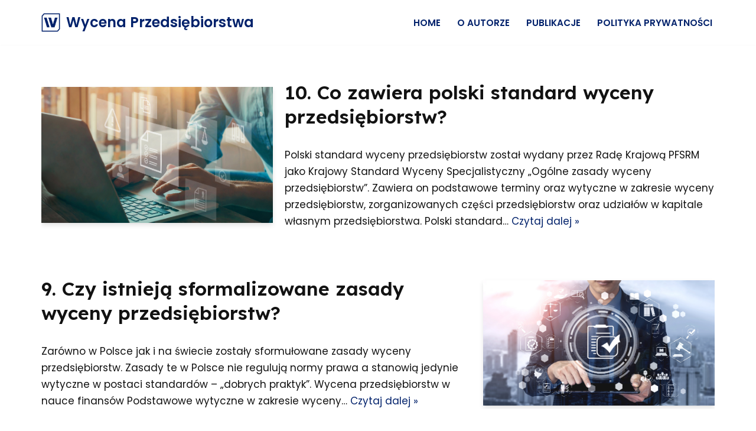

--- FILE ---
content_type: text/html; charset=UTF-8
request_url: https://xn--wycena-przedsibiorstwa-74c.pl/tag/zasady-wyceny-przedsiebiorstw/
body_size: 16188
content:
<!DOCTYPE html>
<html lang="pl-PL">

<head>
	
	<meta charset="UTF-8">
	<meta name="viewport" content="width=device-width, initial-scale=1, minimum-scale=1">
	<link rel="profile" href="http://gmpg.org/xfn/11">
		<meta name='robots' content='index, follow, max-image-preview:large, max-snippet:-1, max-video-preview:-1' />

	<!-- This site is optimized with the Yoast SEO plugin v26.8 - https://yoast.com/product/yoast-seo-wordpress/ -->
	<title>Archiwa zasady wyceny przedsiębiorstw - Wycena Przedsiębiorstwa</title>
	<link rel="canonical" href="https://xn--wycena-przedsibiorstwa-74c.pl/tag/zasady-wyceny-przedsiebiorstw/" />
	<meta property="og:locale" content="pl_PL" />
	<meta property="og:type" content="article" />
	<meta property="og:title" content="Archiwa zasady wyceny przedsiębiorstw - Wycena Przedsiębiorstwa" />
	<meta property="og:url" content="https://xn--wycena-przedsibiorstwa-74c.pl/tag/zasady-wyceny-przedsiebiorstw/" />
	<meta property="og:site_name" content="Wycena Przedsiębiorstwa" />
	<meta name="twitter:card" content="summary_large_image" />
	<script type="application/ld+json" class="yoast-schema-graph">{"@context":"https://schema.org","@graph":[{"@type":"CollectionPage","@id":"https://xn--wycena-przedsibiorstwa-74c.pl/tag/zasady-wyceny-przedsiebiorstw/","url":"https://xn--wycena-przedsibiorstwa-74c.pl/tag/zasady-wyceny-przedsiebiorstw/","name":"Archiwa zasady wyceny przedsiębiorstw - Wycena Przedsiębiorstwa","isPartOf":{"@id":"https://xn--wycena-przedsibiorstwa-74c.pl/#website"},"primaryImageOfPage":{"@id":"https://xn--wycena-przedsibiorstwa-74c.pl/tag/zasady-wyceny-przedsiebiorstw/#primaryimage"},"image":{"@id":"https://xn--wycena-przedsibiorstwa-74c.pl/tag/zasady-wyceny-przedsiebiorstw/#primaryimage"},"thumbnailUrl":"https://xn--wycena-przedsibiorstwa-74c.pl/wp-content/uploads/2022/12/10-canva-polski-standard-wyceny1.png","breadcrumb":{"@id":"https://xn--wycena-przedsibiorstwa-74c.pl/tag/zasady-wyceny-przedsiebiorstw/#breadcrumb"},"inLanguage":"pl-PL"},{"@type":"ImageObject","inLanguage":"pl-PL","@id":"https://xn--wycena-przedsibiorstwa-74c.pl/tag/zasady-wyceny-przedsiebiorstw/#primaryimage","url":"https://xn--wycena-przedsibiorstwa-74c.pl/wp-content/uploads/2022/12/10-canva-polski-standard-wyceny1.png","contentUrl":"https://xn--wycena-przedsibiorstwa-74c.pl/wp-content/uploads/2022/12/10-canva-polski-standard-wyceny1.png","width":879,"height":514},{"@type":"BreadcrumbList","@id":"https://xn--wycena-przedsibiorstwa-74c.pl/tag/zasady-wyceny-przedsiebiorstw/#breadcrumb","itemListElement":[{"@type":"ListItem","position":1,"name":"Strona główna","item":"https://xn--wycena-przedsibiorstwa-74c.pl/"},{"@type":"ListItem","position":2,"name":"zasady wyceny przedsiębiorstw"}]},{"@type":"WebSite","@id":"https://xn--wycena-przedsibiorstwa-74c.pl/#website","url":"https://xn--wycena-przedsibiorstwa-74c.pl/","name":"Wycena Przedsiębiorstwa","description":"","publisher":{"@id":"https://xn--wycena-przedsibiorstwa-74c.pl/#organization"},"potentialAction":[{"@type":"SearchAction","target":{"@type":"EntryPoint","urlTemplate":"https://xn--wycena-przedsibiorstwa-74c.pl/?s={search_term_string}"},"query-input":{"@type":"PropertyValueSpecification","valueRequired":true,"valueName":"search_term_string"}}],"inLanguage":"pl-PL"},{"@type":"Organization","@id":"https://xn--wycena-przedsibiorstwa-74c.pl/#organization","name":"Wycena Przedsiębiorstwa","url":"https://xn--wycena-przedsibiorstwa-74c.pl/","logo":{"@type":"ImageObject","inLanguage":"pl-PL","@id":"https://xn--wycena-przedsibiorstwa-74c.pl/#/schema/logo/image/","url":"https://xn--wycena-przedsibiorstwa-74c.pl/wp-content/uploads/2020/12/web-agency-logo-3.png","contentUrl":"https://xn--wycena-przedsibiorstwa-74c.pl/wp-content/uploads/2020/12/web-agency-logo-3.png","width":200,"height":200,"caption":"Wycena Przedsiębiorstwa"},"image":{"@id":"https://xn--wycena-przedsibiorstwa-74c.pl/#/schema/logo/image/"}}]}</script>
	<!-- / Yoast SEO plugin. -->


<link rel='dns-prefetch' href='//fonts.googleapis.com' />
<style id='wp-img-auto-sizes-contain-inline-css' type='text/css'>
img:is([sizes=auto i],[sizes^="auto," i]){contain-intrinsic-size:3000px 1500px}
/*# sourceURL=wp-img-auto-sizes-contain-inline-css */
</style>
<link rel='stylesheet' id='structured-content-frontend-css' href='https://xn--wycena-przedsibiorstwa-74c.pl/wp-content/plugins/structured-content/dist/blocks.style.build.css?ver=1.5.3' type='text/css' media='all' />
<style id='wp-block-library-inline-css' type='text/css'>
:root{--wp-block-synced-color:#7a00df;--wp-block-synced-color--rgb:122,0,223;--wp-bound-block-color:var(--wp-block-synced-color);--wp-editor-canvas-background:#ddd;--wp-admin-theme-color:#007cba;--wp-admin-theme-color--rgb:0,124,186;--wp-admin-theme-color-darker-10:#006ba1;--wp-admin-theme-color-darker-10--rgb:0,107,160.5;--wp-admin-theme-color-darker-20:#005a87;--wp-admin-theme-color-darker-20--rgb:0,90,135;--wp-admin-border-width-focus:2px}@media (min-resolution:192dpi){:root{--wp-admin-border-width-focus:1.5px}}.wp-element-button{cursor:pointer}:root .has-very-light-gray-background-color{background-color:#eee}:root .has-very-dark-gray-background-color{background-color:#313131}:root .has-very-light-gray-color{color:#eee}:root .has-very-dark-gray-color{color:#313131}:root .has-vivid-green-cyan-to-vivid-cyan-blue-gradient-background{background:linear-gradient(135deg,#00d084,#0693e3)}:root .has-purple-crush-gradient-background{background:linear-gradient(135deg,#34e2e4,#4721fb 50%,#ab1dfe)}:root .has-hazy-dawn-gradient-background{background:linear-gradient(135deg,#faaca8,#dad0ec)}:root .has-subdued-olive-gradient-background{background:linear-gradient(135deg,#fafae1,#67a671)}:root .has-atomic-cream-gradient-background{background:linear-gradient(135deg,#fdd79a,#004a59)}:root .has-nightshade-gradient-background{background:linear-gradient(135deg,#330968,#31cdcf)}:root .has-midnight-gradient-background{background:linear-gradient(135deg,#020381,#2874fc)}:root{--wp--preset--font-size--normal:16px;--wp--preset--font-size--huge:42px}.has-regular-font-size{font-size:1em}.has-larger-font-size{font-size:2.625em}.has-normal-font-size{font-size:var(--wp--preset--font-size--normal)}.has-huge-font-size{font-size:var(--wp--preset--font-size--huge)}.has-text-align-center{text-align:center}.has-text-align-left{text-align:left}.has-text-align-right{text-align:right}.has-fit-text{white-space:nowrap!important}#end-resizable-editor-section{display:none}.aligncenter{clear:both}.items-justified-left{justify-content:flex-start}.items-justified-center{justify-content:center}.items-justified-right{justify-content:flex-end}.items-justified-space-between{justify-content:space-between}.screen-reader-text{border:0;clip-path:inset(50%);height:1px;margin:-1px;overflow:hidden;padding:0;position:absolute;width:1px;word-wrap:normal!important}.screen-reader-text:focus{background-color:#ddd;clip-path:none;color:#444;display:block;font-size:1em;height:auto;left:5px;line-height:normal;padding:15px 23px 14px;text-decoration:none;top:5px;width:auto;z-index:100000}html :where(.has-border-color){border-style:solid}html :where([style*=border-top-color]){border-top-style:solid}html :where([style*=border-right-color]){border-right-style:solid}html :where([style*=border-bottom-color]){border-bottom-style:solid}html :where([style*=border-left-color]){border-left-style:solid}html :where([style*=border-width]){border-style:solid}html :where([style*=border-top-width]){border-top-style:solid}html :where([style*=border-right-width]){border-right-style:solid}html :where([style*=border-bottom-width]){border-bottom-style:solid}html :where([style*=border-left-width]){border-left-style:solid}html :where(img[class*=wp-image-]){height:auto;max-width:100%}:where(figure){margin:0 0 1em}html :where(.is-position-sticky){--wp-admin--admin-bar--position-offset:var(--wp-admin--admin-bar--height,0px)}@media screen and (max-width:600px){html :where(.is-position-sticky){--wp-admin--admin-bar--position-offset:0px}}

/*# sourceURL=wp-block-library-inline-css */
</style><style id='wp-block-heading-inline-css' type='text/css'>
h1:where(.wp-block-heading).has-background,h2:where(.wp-block-heading).has-background,h3:where(.wp-block-heading).has-background,h4:where(.wp-block-heading).has-background,h5:where(.wp-block-heading).has-background,h6:where(.wp-block-heading).has-background{padding:1.25em 2.375em}h1.has-text-align-left[style*=writing-mode]:where([style*=vertical-lr]),h1.has-text-align-right[style*=writing-mode]:where([style*=vertical-rl]),h2.has-text-align-left[style*=writing-mode]:where([style*=vertical-lr]),h2.has-text-align-right[style*=writing-mode]:where([style*=vertical-rl]),h3.has-text-align-left[style*=writing-mode]:where([style*=vertical-lr]),h3.has-text-align-right[style*=writing-mode]:where([style*=vertical-rl]),h4.has-text-align-left[style*=writing-mode]:where([style*=vertical-lr]),h4.has-text-align-right[style*=writing-mode]:where([style*=vertical-rl]),h5.has-text-align-left[style*=writing-mode]:where([style*=vertical-lr]),h5.has-text-align-right[style*=writing-mode]:where([style*=vertical-rl]),h6.has-text-align-left[style*=writing-mode]:where([style*=vertical-lr]),h6.has-text-align-right[style*=writing-mode]:where([style*=vertical-rl]){rotate:180deg}
/*# sourceURL=https://xn--wycena-przedsibiorstwa-74c.pl/wp-includes/blocks/heading/style.min.css */
</style>
<style id='wp-block-image-inline-css' type='text/css'>
.wp-block-image>a,.wp-block-image>figure>a{display:inline-block}.wp-block-image img{box-sizing:border-box;height:auto;max-width:100%;vertical-align:bottom}@media not (prefers-reduced-motion){.wp-block-image img.hide{visibility:hidden}.wp-block-image img.show{animation:show-content-image .4s}}.wp-block-image[style*=border-radius] img,.wp-block-image[style*=border-radius]>a{border-radius:inherit}.wp-block-image.has-custom-border img{box-sizing:border-box}.wp-block-image.aligncenter{text-align:center}.wp-block-image.alignfull>a,.wp-block-image.alignwide>a{width:100%}.wp-block-image.alignfull img,.wp-block-image.alignwide img{height:auto;width:100%}.wp-block-image .aligncenter,.wp-block-image .alignleft,.wp-block-image .alignright,.wp-block-image.aligncenter,.wp-block-image.alignleft,.wp-block-image.alignright{display:table}.wp-block-image .aligncenter>figcaption,.wp-block-image .alignleft>figcaption,.wp-block-image .alignright>figcaption,.wp-block-image.aligncenter>figcaption,.wp-block-image.alignleft>figcaption,.wp-block-image.alignright>figcaption{caption-side:bottom;display:table-caption}.wp-block-image .alignleft{float:left;margin:.5em 1em .5em 0}.wp-block-image .alignright{float:right;margin:.5em 0 .5em 1em}.wp-block-image .aligncenter{margin-left:auto;margin-right:auto}.wp-block-image :where(figcaption){margin-bottom:1em;margin-top:.5em}.wp-block-image.is-style-circle-mask img{border-radius:9999px}@supports ((-webkit-mask-image:none) or (mask-image:none)) or (-webkit-mask-image:none){.wp-block-image.is-style-circle-mask img{border-radius:0;-webkit-mask-image:url('data:image/svg+xml;utf8,<svg viewBox="0 0 100 100" xmlns="http://www.w3.org/2000/svg"><circle cx="50" cy="50" r="50"/></svg>');mask-image:url('data:image/svg+xml;utf8,<svg viewBox="0 0 100 100" xmlns="http://www.w3.org/2000/svg"><circle cx="50" cy="50" r="50"/></svg>');mask-mode:alpha;-webkit-mask-position:center;mask-position:center;-webkit-mask-repeat:no-repeat;mask-repeat:no-repeat;-webkit-mask-size:contain;mask-size:contain}}:root :where(.wp-block-image.is-style-rounded img,.wp-block-image .is-style-rounded img){border-radius:9999px}.wp-block-image figure{margin:0}.wp-lightbox-container{display:flex;flex-direction:column;position:relative}.wp-lightbox-container img{cursor:zoom-in}.wp-lightbox-container img:hover+button{opacity:1}.wp-lightbox-container button{align-items:center;backdrop-filter:blur(16px) saturate(180%);background-color:#5a5a5a40;border:none;border-radius:4px;cursor:zoom-in;display:flex;height:20px;justify-content:center;opacity:0;padding:0;position:absolute;right:16px;text-align:center;top:16px;width:20px;z-index:100}@media not (prefers-reduced-motion){.wp-lightbox-container button{transition:opacity .2s ease}}.wp-lightbox-container button:focus-visible{outline:3px auto #5a5a5a40;outline:3px auto -webkit-focus-ring-color;outline-offset:3px}.wp-lightbox-container button:hover{cursor:pointer;opacity:1}.wp-lightbox-container button:focus{opacity:1}.wp-lightbox-container button:focus,.wp-lightbox-container button:hover,.wp-lightbox-container button:not(:hover):not(:active):not(.has-background){background-color:#5a5a5a40;border:none}.wp-lightbox-overlay{box-sizing:border-box;cursor:zoom-out;height:100vh;left:0;overflow:hidden;position:fixed;top:0;visibility:hidden;width:100%;z-index:100000}.wp-lightbox-overlay .close-button{align-items:center;cursor:pointer;display:flex;justify-content:center;min-height:40px;min-width:40px;padding:0;position:absolute;right:calc(env(safe-area-inset-right) + 16px);top:calc(env(safe-area-inset-top) + 16px);z-index:5000000}.wp-lightbox-overlay .close-button:focus,.wp-lightbox-overlay .close-button:hover,.wp-lightbox-overlay .close-button:not(:hover):not(:active):not(.has-background){background:none;border:none}.wp-lightbox-overlay .lightbox-image-container{height:var(--wp--lightbox-container-height);left:50%;overflow:hidden;position:absolute;top:50%;transform:translate(-50%,-50%);transform-origin:top left;width:var(--wp--lightbox-container-width);z-index:9999999999}.wp-lightbox-overlay .wp-block-image{align-items:center;box-sizing:border-box;display:flex;height:100%;justify-content:center;margin:0;position:relative;transform-origin:0 0;width:100%;z-index:3000000}.wp-lightbox-overlay .wp-block-image img{height:var(--wp--lightbox-image-height);min-height:var(--wp--lightbox-image-height);min-width:var(--wp--lightbox-image-width);width:var(--wp--lightbox-image-width)}.wp-lightbox-overlay .wp-block-image figcaption{display:none}.wp-lightbox-overlay button{background:none;border:none}.wp-lightbox-overlay .scrim{background-color:#fff;height:100%;opacity:.9;position:absolute;width:100%;z-index:2000000}.wp-lightbox-overlay.active{visibility:visible}@media not (prefers-reduced-motion){.wp-lightbox-overlay.active{animation:turn-on-visibility .25s both}.wp-lightbox-overlay.active img{animation:turn-on-visibility .35s both}.wp-lightbox-overlay.show-closing-animation:not(.active){animation:turn-off-visibility .35s both}.wp-lightbox-overlay.show-closing-animation:not(.active) img{animation:turn-off-visibility .25s both}.wp-lightbox-overlay.zoom.active{animation:none;opacity:1;visibility:visible}.wp-lightbox-overlay.zoom.active .lightbox-image-container{animation:lightbox-zoom-in .4s}.wp-lightbox-overlay.zoom.active .lightbox-image-container img{animation:none}.wp-lightbox-overlay.zoom.active .scrim{animation:turn-on-visibility .4s forwards}.wp-lightbox-overlay.zoom.show-closing-animation:not(.active){animation:none}.wp-lightbox-overlay.zoom.show-closing-animation:not(.active) .lightbox-image-container{animation:lightbox-zoom-out .4s}.wp-lightbox-overlay.zoom.show-closing-animation:not(.active) .lightbox-image-container img{animation:none}.wp-lightbox-overlay.zoom.show-closing-animation:not(.active) .scrim{animation:turn-off-visibility .4s forwards}}@keyframes show-content-image{0%{visibility:hidden}99%{visibility:hidden}to{visibility:visible}}@keyframes turn-on-visibility{0%{opacity:0}to{opacity:1}}@keyframes turn-off-visibility{0%{opacity:1;visibility:visible}99%{opacity:0;visibility:visible}to{opacity:0;visibility:hidden}}@keyframes lightbox-zoom-in{0%{transform:translate(calc((-100vw + var(--wp--lightbox-scrollbar-width))/2 + var(--wp--lightbox-initial-left-position)),calc(-50vh + var(--wp--lightbox-initial-top-position))) scale(var(--wp--lightbox-scale))}to{transform:translate(-50%,-50%) scale(1)}}@keyframes lightbox-zoom-out{0%{transform:translate(-50%,-50%) scale(1);visibility:visible}99%{visibility:visible}to{transform:translate(calc((-100vw + var(--wp--lightbox-scrollbar-width))/2 + var(--wp--lightbox-initial-left-position)),calc(-50vh + var(--wp--lightbox-initial-top-position))) scale(var(--wp--lightbox-scale));visibility:hidden}}
/*# sourceURL=https://xn--wycena-przedsibiorstwa-74c.pl/wp-includes/blocks/image/style.min.css */
</style>
<style id='wp-block-columns-inline-css' type='text/css'>
.wp-block-columns{box-sizing:border-box;display:flex;flex-wrap:wrap!important}@media (min-width:782px){.wp-block-columns{flex-wrap:nowrap!important}}.wp-block-columns{align-items:normal!important}.wp-block-columns.are-vertically-aligned-top{align-items:flex-start}.wp-block-columns.are-vertically-aligned-center{align-items:center}.wp-block-columns.are-vertically-aligned-bottom{align-items:flex-end}@media (max-width:781px){.wp-block-columns:not(.is-not-stacked-on-mobile)>.wp-block-column{flex-basis:100%!important}}@media (min-width:782px){.wp-block-columns:not(.is-not-stacked-on-mobile)>.wp-block-column{flex-basis:0;flex-grow:1}.wp-block-columns:not(.is-not-stacked-on-mobile)>.wp-block-column[style*=flex-basis]{flex-grow:0}}.wp-block-columns.is-not-stacked-on-mobile{flex-wrap:nowrap!important}.wp-block-columns.is-not-stacked-on-mobile>.wp-block-column{flex-basis:0;flex-grow:1}.wp-block-columns.is-not-stacked-on-mobile>.wp-block-column[style*=flex-basis]{flex-grow:0}:where(.wp-block-columns){margin-bottom:1.75em}:where(.wp-block-columns.has-background){padding:1.25em 2.375em}.wp-block-column{flex-grow:1;min-width:0;overflow-wrap:break-word;word-break:break-word}.wp-block-column.is-vertically-aligned-top{align-self:flex-start}.wp-block-column.is-vertically-aligned-center{align-self:center}.wp-block-column.is-vertically-aligned-bottom{align-self:flex-end}.wp-block-column.is-vertically-aligned-stretch{align-self:stretch}.wp-block-column.is-vertically-aligned-bottom,.wp-block-column.is-vertically-aligned-center,.wp-block-column.is-vertically-aligned-top{width:100%}
/*# sourceURL=https://xn--wycena-przedsibiorstwa-74c.pl/wp-includes/blocks/columns/style.min.css */
</style>
<style id='wp-block-paragraph-inline-css' type='text/css'>
.is-small-text{font-size:.875em}.is-regular-text{font-size:1em}.is-large-text{font-size:2.25em}.is-larger-text{font-size:3em}.has-drop-cap:not(:focus):first-letter{float:left;font-size:8.4em;font-style:normal;font-weight:100;line-height:.68;margin:.05em .1em 0 0;text-transform:uppercase}body.rtl .has-drop-cap:not(:focus):first-letter{float:none;margin-left:.1em}p.has-drop-cap.has-background{overflow:hidden}:root :where(p.has-background){padding:1.25em 2.375em}:where(p.has-text-color:not(.has-link-color)) a{color:inherit}p.has-text-align-left[style*="writing-mode:vertical-lr"],p.has-text-align-right[style*="writing-mode:vertical-rl"]{rotate:180deg}
/*# sourceURL=https://xn--wycena-przedsibiorstwa-74c.pl/wp-includes/blocks/paragraph/style.min.css */
</style>
<style id='wp-block-spacer-inline-css' type='text/css'>
.wp-block-spacer{clear:both}
/*# sourceURL=https://xn--wycena-przedsibiorstwa-74c.pl/wp-includes/blocks/spacer/style.min.css */
</style>
<style id='tiptip-hyperlink-group-block-style-inline-css' type='text/css'>
.wp-block-tiptip-hyperlink-group-block,.wp-block-tiptip-hyperlink-group-block a p{background-color:var(--color-bkg,none);color:var(--color-text,none);cursor:pointer;display:block}.wp-block-tiptip-hyperlink-group-block a p:hover,.wp-block-tiptip-hyperlink-group-block:hover{background-color:var(--color-bkg-hover,none)}

/*# sourceURL=https://xn--wycena-przedsibiorstwa-74c.pl/wp-content/plugins/hyperlink-group-block/build/style-index.css */
</style>
<style id='global-styles-inline-css' type='text/css'>
:root{--wp--preset--aspect-ratio--square: 1;--wp--preset--aspect-ratio--4-3: 4/3;--wp--preset--aspect-ratio--3-4: 3/4;--wp--preset--aspect-ratio--3-2: 3/2;--wp--preset--aspect-ratio--2-3: 2/3;--wp--preset--aspect-ratio--16-9: 16/9;--wp--preset--aspect-ratio--9-16: 9/16;--wp--preset--color--black: #000000;--wp--preset--color--cyan-bluish-gray: #abb8c3;--wp--preset--color--white: #ffffff;--wp--preset--color--pale-pink: #f78da7;--wp--preset--color--vivid-red: #cf2e2e;--wp--preset--color--luminous-vivid-orange: #ff6900;--wp--preset--color--luminous-vivid-amber: #fcb900;--wp--preset--color--light-green-cyan: #7bdcb5;--wp--preset--color--vivid-green-cyan: #00d084;--wp--preset--color--pale-cyan-blue: #8ed1fc;--wp--preset--color--vivid-cyan-blue: #0693e3;--wp--preset--color--vivid-purple: #9b51e0;--wp--preset--color--neve-link-color: var(--nv-primary-accent);--wp--preset--color--neve-link-hover-color: var(--nv-secondary-accent);--wp--preset--color--nv-site-bg: var(--nv-site-bg);--wp--preset--color--nv-light-bg: var(--nv-light-bg);--wp--preset--color--nv-dark-bg: var(--nv-dark-bg);--wp--preset--color--neve-text-color: var(--nv-text-color);--wp--preset--color--nv-text-dark-bg: var(--nv-text-dark-bg);--wp--preset--color--nv-c-1: var(--nv-c-1);--wp--preset--color--nv-c-2: var(--nv-c-2);--wp--preset--gradient--vivid-cyan-blue-to-vivid-purple: linear-gradient(135deg,rgb(6,147,227) 0%,rgb(155,81,224) 100%);--wp--preset--gradient--light-green-cyan-to-vivid-green-cyan: linear-gradient(135deg,rgb(122,220,180) 0%,rgb(0,208,130) 100%);--wp--preset--gradient--luminous-vivid-amber-to-luminous-vivid-orange: linear-gradient(135deg,rgb(252,185,0) 0%,rgb(255,105,0) 100%);--wp--preset--gradient--luminous-vivid-orange-to-vivid-red: linear-gradient(135deg,rgb(255,105,0) 0%,rgb(207,46,46) 100%);--wp--preset--gradient--very-light-gray-to-cyan-bluish-gray: linear-gradient(135deg,rgb(238,238,238) 0%,rgb(169,184,195) 100%);--wp--preset--gradient--cool-to-warm-spectrum: linear-gradient(135deg,rgb(74,234,220) 0%,rgb(151,120,209) 20%,rgb(207,42,186) 40%,rgb(238,44,130) 60%,rgb(251,105,98) 80%,rgb(254,248,76) 100%);--wp--preset--gradient--blush-light-purple: linear-gradient(135deg,rgb(255,206,236) 0%,rgb(152,150,240) 100%);--wp--preset--gradient--blush-bordeaux: linear-gradient(135deg,rgb(254,205,165) 0%,rgb(254,45,45) 50%,rgb(107,0,62) 100%);--wp--preset--gradient--luminous-dusk: linear-gradient(135deg,rgb(255,203,112) 0%,rgb(199,81,192) 50%,rgb(65,88,208) 100%);--wp--preset--gradient--pale-ocean: linear-gradient(135deg,rgb(255,245,203) 0%,rgb(182,227,212) 50%,rgb(51,167,181) 100%);--wp--preset--gradient--electric-grass: linear-gradient(135deg,rgb(202,248,128) 0%,rgb(113,206,126) 100%);--wp--preset--gradient--midnight: linear-gradient(135deg,rgb(2,3,129) 0%,rgb(40,116,252) 100%);--wp--preset--font-size--small: 13px;--wp--preset--font-size--medium: 20px;--wp--preset--font-size--large: 36px;--wp--preset--font-size--x-large: 42px;--wp--preset--spacing--20: 0.44rem;--wp--preset--spacing--30: 0.67rem;--wp--preset--spacing--40: 1rem;--wp--preset--spacing--50: 1.5rem;--wp--preset--spacing--60: 2.25rem;--wp--preset--spacing--70: 3.38rem;--wp--preset--spacing--80: 5.06rem;--wp--preset--shadow--natural: 6px 6px 9px rgba(0, 0, 0, 0.2);--wp--preset--shadow--deep: 12px 12px 50px rgba(0, 0, 0, 0.4);--wp--preset--shadow--sharp: 6px 6px 0px rgba(0, 0, 0, 0.2);--wp--preset--shadow--outlined: 6px 6px 0px -3px rgb(255, 255, 255), 6px 6px rgb(0, 0, 0);--wp--preset--shadow--crisp: 6px 6px 0px rgb(0, 0, 0);}:where(.is-layout-flex){gap: 0.5em;}:where(.is-layout-grid){gap: 0.5em;}body .is-layout-flex{display: flex;}.is-layout-flex{flex-wrap: wrap;align-items: center;}.is-layout-flex > :is(*, div){margin: 0;}body .is-layout-grid{display: grid;}.is-layout-grid > :is(*, div){margin: 0;}:where(.wp-block-columns.is-layout-flex){gap: 2em;}:where(.wp-block-columns.is-layout-grid){gap: 2em;}:where(.wp-block-post-template.is-layout-flex){gap: 1.25em;}:where(.wp-block-post-template.is-layout-grid){gap: 1.25em;}.has-black-color{color: var(--wp--preset--color--black) !important;}.has-cyan-bluish-gray-color{color: var(--wp--preset--color--cyan-bluish-gray) !important;}.has-white-color{color: var(--wp--preset--color--white) !important;}.has-pale-pink-color{color: var(--wp--preset--color--pale-pink) !important;}.has-vivid-red-color{color: var(--wp--preset--color--vivid-red) !important;}.has-luminous-vivid-orange-color{color: var(--wp--preset--color--luminous-vivid-orange) !important;}.has-luminous-vivid-amber-color{color: var(--wp--preset--color--luminous-vivid-amber) !important;}.has-light-green-cyan-color{color: var(--wp--preset--color--light-green-cyan) !important;}.has-vivid-green-cyan-color{color: var(--wp--preset--color--vivid-green-cyan) !important;}.has-pale-cyan-blue-color{color: var(--wp--preset--color--pale-cyan-blue) !important;}.has-vivid-cyan-blue-color{color: var(--wp--preset--color--vivid-cyan-blue) !important;}.has-vivid-purple-color{color: var(--wp--preset--color--vivid-purple) !important;}.has-black-background-color{background-color: var(--wp--preset--color--black) !important;}.has-cyan-bluish-gray-background-color{background-color: var(--wp--preset--color--cyan-bluish-gray) !important;}.has-white-background-color{background-color: var(--wp--preset--color--white) !important;}.has-pale-pink-background-color{background-color: var(--wp--preset--color--pale-pink) !important;}.has-vivid-red-background-color{background-color: var(--wp--preset--color--vivid-red) !important;}.has-luminous-vivid-orange-background-color{background-color: var(--wp--preset--color--luminous-vivid-orange) !important;}.has-luminous-vivid-amber-background-color{background-color: var(--wp--preset--color--luminous-vivid-amber) !important;}.has-light-green-cyan-background-color{background-color: var(--wp--preset--color--light-green-cyan) !important;}.has-vivid-green-cyan-background-color{background-color: var(--wp--preset--color--vivid-green-cyan) !important;}.has-pale-cyan-blue-background-color{background-color: var(--wp--preset--color--pale-cyan-blue) !important;}.has-vivid-cyan-blue-background-color{background-color: var(--wp--preset--color--vivid-cyan-blue) !important;}.has-vivid-purple-background-color{background-color: var(--wp--preset--color--vivid-purple) !important;}.has-black-border-color{border-color: var(--wp--preset--color--black) !important;}.has-cyan-bluish-gray-border-color{border-color: var(--wp--preset--color--cyan-bluish-gray) !important;}.has-white-border-color{border-color: var(--wp--preset--color--white) !important;}.has-pale-pink-border-color{border-color: var(--wp--preset--color--pale-pink) !important;}.has-vivid-red-border-color{border-color: var(--wp--preset--color--vivid-red) !important;}.has-luminous-vivid-orange-border-color{border-color: var(--wp--preset--color--luminous-vivid-orange) !important;}.has-luminous-vivid-amber-border-color{border-color: var(--wp--preset--color--luminous-vivid-amber) !important;}.has-light-green-cyan-border-color{border-color: var(--wp--preset--color--light-green-cyan) !important;}.has-vivid-green-cyan-border-color{border-color: var(--wp--preset--color--vivid-green-cyan) !important;}.has-pale-cyan-blue-border-color{border-color: var(--wp--preset--color--pale-cyan-blue) !important;}.has-vivid-cyan-blue-border-color{border-color: var(--wp--preset--color--vivid-cyan-blue) !important;}.has-vivid-purple-border-color{border-color: var(--wp--preset--color--vivid-purple) !important;}.has-vivid-cyan-blue-to-vivid-purple-gradient-background{background: var(--wp--preset--gradient--vivid-cyan-blue-to-vivid-purple) !important;}.has-light-green-cyan-to-vivid-green-cyan-gradient-background{background: var(--wp--preset--gradient--light-green-cyan-to-vivid-green-cyan) !important;}.has-luminous-vivid-amber-to-luminous-vivid-orange-gradient-background{background: var(--wp--preset--gradient--luminous-vivid-amber-to-luminous-vivid-orange) !important;}.has-luminous-vivid-orange-to-vivid-red-gradient-background{background: var(--wp--preset--gradient--luminous-vivid-orange-to-vivid-red) !important;}.has-very-light-gray-to-cyan-bluish-gray-gradient-background{background: var(--wp--preset--gradient--very-light-gray-to-cyan-bluish-gray) !important;}.has-cool-to-warm-spectrum-gradient-background{background: var(--wp--preset--gradient--cool-to-warm-spectrum) !important;}.has-blush-light-purple-gradient-background{background: var(--wp--preset--gradient--blush-light-purple) !important;}.has-blush-bordeaux-gradient-background{background: var(--wp--preset--gradient--blush-bordeaux) !important;}.has-luminous-dusk-gradient-background{background: var(--wp--preset--gradient--luminous-dusk) !important;}.has-pale-ocean-gradient-background{background: var(--wp--preset--gradient--pale-ocean) !important;}.has-electric-grass-gradient-background{background: var(--wp--preset--gradient--electric-grass) !important;}.has-midnight-gradient-background{background: var(--wp--preset--gradient--midnight) !important;}.has-small-font-size{font-size: var(--wp--preset--font-size--small) !important;}.has-medium-font-size{font-size: var(--wp--preset--font-size--medium) !important;}.has-large-font-size{font-size: var(--wp--preset--font-size--large) !important;}.has-x-large-font-size{font-size: var(--wp--preset--font-size--x-large) !important;}
:where(.wp-block-columns.is-layout-flex){gap: 2em;}:where(.wp-block-columns.is-layout-grid){gap: 2em;}
/*# sourceURL=global-styles-inline-css */
</style>
<style id='core-block-supports-inline-css' type='text/css'>
.wp-container-core-columns-is-layout-9d6595d7{flex-wrap:nowrap;}
/*# sourceURL=core-block-supports-inline-css */
</style>

<style id='classic-theme-styles-inline-css' type='text/css'>
/*! This file is auto-generated */
.wp-block-button__link{color:#fff;background-color:#32373c;border-radius:9999px;box-shadow:none;text-decoration:none;padding:calc(.667em + 2px) calc(1.333em + 2px);font-size:1.125em}.wp-block-file__button{background:#32373c;color:#fff;text-decoration:none}
/*# sourceURL=/wp-includes/css/classic-themes.min.css */
</style>
<link rel='stylesheet' id='custom-consent-css-css' href='https://xn--wycena-przedsibiorstwa-74c.pl/wp-content/plugins/custom-consent/vendor/consent/cookieconsent.css?ver=6.9' type='text/css' media='all' />
<link rel='stylesheet' id='ez-toc-css' href='https://xn--wycena-przedsibiorstwa-74c.pl/wp-content/plugins/easy-table-of-contents/assets/css/screen.min.css?ver=2.0.80' type='text/css' media='all' />
<style id='ez-toc-inline-css' type='text/css'>
div#ez-toc-container .ez-toc-title {font-size: 120%;}div#ez-toc-container .ez-toc-title {font-weight: 500;}div#ez-toc-container ul li , div#ez-toc-container ul li a {font-size: 95%;}div#ez-toc-container ul li , div#ez-toc-container ul li a {font-weight: 500;}div#ez-toc-container nav ul ul li {font-size: 90%;}div#ez-toc-container {width: 100%;}.ez-toc-box-title {font-weight: bold; margin-bottom: 10px; text-align: center; text-transform: uppercase; letter-spacing: 1px; color: #666; padding-bottom: 5px;position:absolute;top:-4%;left:5%;background-color: inherit;transition: top 0.3s ease;}.ez-toc-box-title.toc-closed {top:-25%;}
.ez-toc-container-direction {direction: ltr;}.ez-toc-counter ul{counter-reset: item ;}.ez-toc-counter nav ul li a::before {content: counters(item, '.', decimal) '. ';display: inline-block;counter-increment: item;flex-grow: 0;flex-shrink: 0;margin-right: .2em; float: left; }.ez-toc-widget-direction {direction: ltr;}.ez-toc-widget-container ul{counter-reset: item ;}.ez-toc-widget-container nav ul li a::before {content: counters(item, '.', decimal) '. ';display: inline-block;counter-increment: item;flex-grow: 0;flex-shrink: 0;margin-right: .2em; float: left; }
/*# sourceURL=ez-toc-inline-css */
</style>
<link rel='stylesheet' id='neve-style-css' href='https://xn--wycena-przedsibiorstwa-74c.pl/wp-content/themes/neve/style-main-new.min.css?ver=3.5.6' type='text/css' media='all' />
<style id='neve-style-inline-css' type='text/css'>

			.nv-ft-post {
				margin-top:60px
			}
			.nv-ft-post .nv-ft-wrap:not(.layout-covers){
				background:var(--nv-light-bg);
			}
			.nv-ft-post h2{
				font-size:calc( var(--fontsize, var(--h2fontsize)) * 1.3)
			}
			.nv-ft-post .nv-meta-list{
				display:block
			}
			.nv-ft-post .non-grid-content{
				padding:32px
			}
			.nv-ft-post .wp-post-image{
				position:absolute;
				object-fit:cover;
				width:100%;
				height:100%
			}
			.nv-ft-post:not(.layout-covers) .nv-post-thumbnail-wrap{
				margin:0;
				position:relative;
				min-height:320px
			}
			
.nv-meta-list li.meta:not(:last-child):after { content:"/" }.nv-meta-list .no-mobile{
			display:none;
		}.nv-meta-list li.last::after{
			content: ""!important;
		}@media (min-width: 769px) {
			.nv-meta-list .no-mobile {
				display: inline-block;
			}
			.nv-meta-list li.last:not(:last-child)::after {
		 		content: "/" !important;
			}
		}
.nav-ul li .caret svg, .nav-ul li .caret img{width:var(--smiconsize, 0.5em);height:var(--smiconsize, 0.5em);}.nav-ul .sub-menu li {border-style: var(--itembstyle);}
 :root{ --container: 748px;--postwidth:100%; --primarybtnbg: var(--nv-primary-accent); --secondarybtnbg: rgba(0, 0, 0, 0); --primarybtnhoverbg: var(--nv-secondary-accent); --secondarybtnhoverbg: var(--nv-dark-bg); --primarybtncolor: var(--nv-text-dark-bg); --secondarybtncolor: var(--nv-dark-bg); --primarybtnhovercolor: #ffffff; --secondarybtnhovercolor: var(--nv-text-dark-bg);--primarybtnborderradius:0;--secondarybtnborderradius:0;--secondarybtnborderwidth:2px;--btnpadding:12px 24px;--primarybtnpadding:12px 24px;--secondarybtnpadding:10px 22px; --btnfs: 14px; --btnlineheight: 1.6em; --bodyfontfamily: Poppins; --bodyfontsize: 16px; --bodylineheight: 1.7em; --bodyletterspacing: 0px; --bodyfontweight: 400; --bodytexttransform: none; --headingsfontfamily: Lexend; --h1fontsize: 39px; --h1fontweight: 600; --h1lineheight: 1.2em; --h1letterspacing: 0px; --h1texttransform: none; --h2fontsize: 19px; --h2fontweight: 600; --h2lineheight: 1.3em; --h2letterspacing: 0px; --h2texttransform: none; --h3fontsize: 20px; --h3fontweight: 600; --h3lineheight: 1.3em; --h3letterspacing: 0px; --h3texttransform: none; --h4fontsize: 16px; --h4fontweight: 600; --h4lineheight: 1.3em; --h4letterspacing: 0px; --h4texttransform: none; --h5fontsize: 14px; --h5fontweight: 600; --h5lineheight: 1.3em; --h5letterspacing: 0px; --h5texttransform: none; --h6fontsize: 14px; --h6fontweight: 600; --h6lineheight: 1.3em; --h6letterspacing: 0px; --h6texttransform: none;--formfieldborderwidth:2px;--formfieldborderradius:0; --formfieldbgcolor: var(--nv-site-bg); --formfieldbordercolor: var(--nv-light-bg); --formfieldcolor: var(--nv-text-color);--formfieldpadding:10px 12px 10px 12px;; } .has-neve-button-color-color{ color: var(--nv-primary-accent)!important; } .has-neve-button-color-background-color{ background-color: var(--nv-primary-accent)!important; } .single-post-container .alignfull > [class*="__inner-container"], .single-post-container .alignwide > [class*="__inner-container"]{ max-width:718px } .nv-meta-list{ --avatarsize: 20px; } .single .nv-meta-list{ --avatarsize: 20px; } .blog .blog-entry-title, .archive .blog-entry-title{ --fontsize: 28px; } .single h1.entry-title{ --fontsize: 28px; } .neve-main{ --boxshadow:0 3px 6px -5px rgba(0, 0, 0, 0.1), 0 4px 8px rgba(0, 0, 0, 0.1); } .nv-is-boxed.nv-comments-wrap{ --padding:20px; } .nv-is-boxed.comment-respond{ --padding:20px; } .global-styled{ --bgcolor: var(--nv-site-bg); } .header-top{ --rowbcolor: var(--nv-light-bg); --color: var(--nv-text-color); --bgcolor: #f0f0f0; } .header-main{ --rowbcolor: var(--nv-light-bg); --color: var(--nv-text-color); --bgcolor: var(--nv-site-bg); } .header-bottom{ --rowbcolor: var(--nv-light-bg); --color: var(--nv-text-color); --bgcolor: #ffffff; } .header-menu-sidebar-bg{ --justify: flex-start; --textalign: left;--flexg: 1;--wrapdropdownwidth: auto; --color: var(--nv-text-color); --bgcolor: var(--nv-site-bg); } .header-menu-sidebar{ width: 360px; } .builder-item--logo{ --maxwidth: 32px; --color: var(--nv-secondary-accent);--padding:10px 0;--margin:0; --textalign: left;--justify: flex-start; } .builder-item--nav-icon,.header-menu-sidebar .close-sidebar-panel .navbar-toggle{ --borderradius:0;--borderwidth:1px; } .builder-item--nav-icon{ --label-margin:0 5px 0 0;;--padding:10px 15px;--margin:0; } .builder-item--primary-menu{ --color: var(--nv-secondary-accent); --hovercolor: var(--nv-secondary-accent); --hovertextcolor: var(--nv-text-color); --activecolor: #00a6ec; --spacing: 20px; --height: 25px; --smiconsize: 7px;--padding:0;--margin:0; --fontsize: 1em; --lineheight: 1.6em; --letterspacing: 0px; --fontweight: 600; --texttransform: uppercase; --iconsize: 1em; } .builder-item--primary-menu .sub-menu{ --bstyle: none; --itembstyle: none; } .hfg-is-group.has-primary-menu .inherit-ff{ --inheritedfw: 600; } .footer-top-inner .row{ grid-template-columns:1fr; --valign: flex-start; } .footer-top{ --rowbwidth:0px; --rowbcolor: var(--nv-site-bg); --color: var(--nv-text-color); --bgcolor: var(--nv-site-bg); } .footer-main-inner .row{ grid-template-columns:1fr; --valign: flex-start; } .footer-main{ --rowbwidth:0px; --rowbcolor: var(--nv-dark-bg); --color: var(--nv-text-color); --bgcolor: var(--nv-site-bg); } .footer-bottom-inner .row{ grid-template-columns:1fr 1fr 1fr; --valign: flex-start; } .footer-bottom{ --rowbcolor: var(--nv-light-bg); --color: var(--nv-text-dark-bg); --bgcolor: var(--nv-dark-bg); } .builder-item--footer-one-widgets{ --padding:0;--margin:0; --textalign: left;--justify: flex-start; } .builder-item--footer-menu{ --hovercolor: var(--nv-primary-accent); --spacing: 20px; --height: 25px;--padding:0;--margin:0; --fontsize: 1em; --lineheight: 1.6; --letterspacing: 0px; --fontweight: 500; --texttransform: none; --iconsize: 1em; --textalign: left;--justify: flex-start; } .builder-item--footer_copyright{ --color: var(--nv-text-dark-bg);--padding:0;--margin:0; --fontsize: 1em; --lineheight: 1.6em; --letterspacing: 0px; --fontweight: 500; --texttransform: none; --iconsize: 1em; --textalign: center;--justify: center; } .page_header-top{ --rowbcolor: var(--nv-light-bg); --color: var(--nv-text-color); --bgcolor: var(--nv-site-bg); } .page_header-bottom{ --rowbcolor: var(--nv-light-bg); --color: var(--nv-text-color); --bgcolor: var(--nv-site-bg); } .nv-ft-post{ --ftposttemplate:1fr; --ftpostimgalign: center; --ftpostcontentalign: center; --fpbackground: var(--nv-light-bg);--fppadding:20px;--fpminheight:300px; } .scroll-to-top{ --color: var(--nv-text-dark-bg);--padding:8px 10px; --borderradius: 3px; --bgcolor: var(--nv-primary-accent); --hovercolor: var(--nv-text-dark-bg); --hoverbgcolor: var(--nv-primary-accent);--size:16px; } @media(min-width: 576px){ :root{ --container: 992px;--postwidth:100%;--btnpadding:12px 24px;--primarybtnpadding:12px 24px;--secondarybtnpadding:10px 22px; --btnfs: 14px; --btnlineheight: 1.6em; --bodyfontsize: 16px; --bodylineheight: 1.7em; --bodyletterspacing: 0px; --h1fontsize: 55px; --h1lineheight: 1.3em; --h1letterspacing: 0px; --h2fontsize: 30px; --h2lineheight: 1.3em; --h2letterspacing: 0px; --h3fontsize: 20px; --h3lineheight: 1.3em; --h3letterspacing: 0px; --h4fontsize: 16px; --h4lineheight: 1.3em; --h4letterspacing: 0px; --h5fontsize: 14px; --h5lineheight: 1.3em; --h5letterspacing: 0px; --h6fontsize: 14px; --h6lineheight: 1.3em; --h6letterspacing: 0px; } .single-post-container .alignfull > [class*="__inner-container"], .single-post-container .alignwide > [class*="__inner-container"]{ max-width:962px } .nv-meta-list{ --avatarsize: 20px; } .single .nv-meta-list{ --avatarsize: 20px; } .blog .blog-entry-title, .archive .blog-entry-title{ --fontsize: 32px; } .single h1.entry-title{ --fontsize: 32px; } .nv-is-boxed.nv-comments-wrap{ --padding:30px; } .nv-is-boxed.comment-respond{ --padding:30px; } .header-menu-sidebar-bg{ --justify: flex-start; --textalign: left;--flexg: 1;--wrapdropdownwidth: auto; } .header-menu-sidebar{ width: 360px; } .builder-item--logo{ --maxwidth: 32px;--padding:10px 0;--margin:0; --textalign: left;--justify: flex-start; } .builder-item--nav-icon{ --label-margin:0 5px 0 0;;--padding:10px 15px;--margin:0; } .builder-item--primary-menu{ --spacing: 20px; --height: 25px; --smiconsize: 7px;--padding:0;--margin:0; --fontsize: 1em; --lineheight: 1.6em; --letterspacing: 0px; --iconsize: 1em; } .footer-top{ --rowbwidth:0px; } .footer-main{ --rowbwidth:0px; } .builder-item--footer-one-widgets{ --padding:0;--margin:0; --textalign: left;--justify: flex-start; } .builder-item--footer-menu{ --spacing: 20px; --height: 25px;--padding:0;--margin:0; --fontsize: 1em; --lineheight: 1.6; --letterspacing: 0px; --iconsize: 1em; --textalign: left;--justify: flex-start; } .builder-item--footer_copyright{ --padding:0;--margin:0; --fontsize: 1em; --lineheight: 1.6em; --letterspacing: 0px; --iconsize: 1em; --textalign: center;--justify: center; } .nv-ft-post{ --fppadding:20px;--fpminheight:300px; } .scroll-to-top{ --padding:8px 10px;--size:16px; } }@media(min-width: 960px){ :root{ --container: 1170px;--postwidth:100%;--btnpadding:12px 24px;--primarybtnpadding:12px 24px;--secondarybtnpadding:10px 22px; --btnfs: 16px; --btnlineheight: 1.6em; --bodyfontsize: 17px; --bodylineheight: 1.7em; --bodyletterspacing: 0px; --h1fontsize: 70px; --h1lineheight: 1.3em; --h1letterspacing: 0px; --h2fontsize: 32px; --h2lineheight: 1.3em; --h2letterspacing: 0px; --h3fontsize: 24px; --h3lineheight: 1.3em; --h3letterspacing: 0px; --h4fontsize: 20px; --h4lineheight: 1.3em; --h4letterspacing: 0px; --h5fontsize: 16px; --h5lineheight: 1.3em; --h5letterspacing: 0px; --h6fontsize: 16px; --h6lineheight: 1.3em; --h6letterspacing: 0px; } body:not(.single):not(.archive):not(.blog):not(.search):not(.error404) .neve-main > .container .col, body.post-type-archive-course .neve-main > .container .col, body.post-type-archive-llms_membership .neve-main > .container .col{ max-width: 100%; } body:not(.single):not(.archive):not(.blog):not(.search):not(.error404) .nv-sidebar-wrap, body.post-type-archive-course .nv-sidebar-wrap, body.post-type-archive-llms_membership .nv-sidebar-wrap{ max-width: 0%; } .neve-main > .archive-container .nv-index-posts.col{ max-width: 100%; } .neve-main > .archive-container .nv-sidebar-wrap{ max-width: 0%; } .neve-main > .single-post-container .nv-single-post-wrap.col{ max-width: 70%; } .single-post-container .alignfull > [class*="__inner-container"], .single-post-container .alignwide > [class*="__inner-container"]{ max-width:789px } .container-fluid.single-post-container .alignfull > [class*="__inner-container"], .container-fluid.single-post-container .alignwide > [class*="__inner-container"]{ max-width:calc(70% + 15px) } .neve-main > .single-post-container .nv-sidebar-wrap{ max-width: 30%; } .nv-meta-list{ --avatarsize: 20px; } .single .nv-meta-list{ --avatarsize: 20px; } .blog .blog-entry-title, .archive .blog-entry-title{ --fontsize: 32px; } .single h1.entry-title{ --fontsize: 48px; } .nv-is-boxed.nv-comments-wrap{ --padding:40px; } .nv-is-boxed.comment-respond{ --padding:40px; } .header-menu-sidebar-bg{ --justify: flex-start; --textalign: left;--flexg: 1;--wrapdropdownwidth: auto; } .header-menu-sidebar{ width: 360px; } .builder-item--logo{ --maxwidth: 32px;--padding:10px 0;--margin:0; --textalign: left;--justify: flex-start; } .builder-item--nav-icon{ --label-margin:0 5px 0 0;;--padding:10px 15px;--margin:0; } .builder-item--primary-menu{ --spacing: 20px; --height: 25px; --smiconsize: 7px;--padding:0;--margin:0; --fontsize: 0.9em; --lineheight: 1.6em; --letterspacing: 0px; --iconsize: 0.9em; } .footer-top{ --rowbwidth:0px; } .footer-main{ --rowbwidth:4px; } .builder-item--footer-one-widgets{ --padding:0;--margin:0; --textalign: left;--justify: flex-start; } .builder-item--footer-menu{ --spacing: 20px; --height: 25px;--padding:0;--margin:0; --fontsize: 1em; --lineheight: 1.6; --letterspacing: 0px; --iconsize: 1em; --textalign: right;--justify: flex-end; } .builder-item--footer_copyright{ --padding:0;--margin:0; --fontsize: 1em; --lineheight: 1.6em; --letterspacing: 0px; --iconsize: 1em; --textalign: center;--justify: center; } .layout-alternative:nth-child(even){ --postcoltemplate:65fr 35fr; } .nv-index-posts{ --postcoltemplate:35fr 65fr; } .nv-ft-post{ --fppadding:20px;--fpminheight:300px; } .scroll-to-top{ --padding:8px 10px;--size:16px; } }#menu-item-308>.sub-menu{--gridcols:1fr 1fr 1fr}#menu-item-308>.sub-menu>li:nth-child(3n){border:0!important;}.layout-fullwidth .hfg-slot { position: relative }#menu-item-310>.sub-menu{--gridcols:1fr 1fr 1fr}#menu-item-310>.sub-menu>li:nth-child(3n){border:0!important;}.layout-fullwidth .hfg-slot { position: relative }#menu-item-309>.sub-menu{--gridcols:1fr 1fr 1fr}#menu-item-309>.sub-menu>li:nth-child(3n){border:0!important;}.layout-fullwidth .hfg-slot { position: relative }#menu-item-381>.sub-menu{--gridcols:1fr 1fr 1fr}#menu-item-381>.sub-menu>li:nth-child(3n){border:0!important;}.layout-fullwidth .hfg-slot { position: relative }.scroll-to-top {right: 20px; border: none; position: fixed; bottom: 30px; display: none; opacity: 0; visibility: hidden; transition: opacity 0.3s ease-in-out, visibility 0.3s ease-in-out; align-items: center; justify-content: center; z-index: 999; } @supports (-webkit-overflow-scrolling: touch) { .scroll-to-top { bottom: 74px; } } .scroll-to-top.image { background-position: center; } .scroll-to-top .scroll-to-top-image { width: 100%; height: 100%; } .scroll-to-top .scroll-to-top-label { margin: 0; padding: 5px; } .scroll-to-top:hover { text-decoration: none; } .scroll-to-top.scroll-to-top-left {left: 20px; right: unset;} .scroll-to-top.scroll-show-mobile { display: flex; } @media (min-width: 960px) { .scroll-to-top { display: flex; } }.scroll-to-top { color: var(--color); padding: var(--padding); border-radius: var(--borderradius); background: var(--bgcolor); } .scroll-to-top:hover, .scroll-to-top:focus { color: var(--hovercolor); background: var(--hoverbgcolor); } .scroll-to-top-icon, .scroll-to-top.image .scroll-to-top-image { width: var(--size); height: var(--size); } .scroll-to-top-image { background-image: var(--bgimage); background-size: cover; }:root{--nv-primary-accent:#04152d;--nv-secondary-accent:#01216b;--nv-site-bg:#ffffff;--nv-light-bg:#f0eff4;--nv-dark-bg:#0d1317;--nv-text-color:#121212;--nv-text-dark-bg:#ffffff;--nv-c-1:#019ee2;--nv-c-2:#f37262;--nv-fallback-ff:Arial, Helvetica, sans-serif;}
/*# sourceURL=neve-style-inline-css */
</style>
<link rel='stylesheet' id='neve-blog-pro-css' href='https://xn--wycena-przedsibiorstwa-74c.pl/wp-content/plugins/neve-pro-addon/includes/modules/blog_pro/assets/style.min.css?ver=2.7.1' type='text/css' media='all' />
<link rel='stylesheet' id='neve-google-font-poppins-css' href='//fonts.googleapis.com/css?family=Poppins%3A400%2C600%2C500&#038;display=swap&#038;subset=latin-ext&#038;ver=3.5.6' type='text/css' media='all' />
<link rel='stylesheet' id='neve-google-font-lexend-css' href='//fonts.googleapis.com/css?family=Lexend%3A400%2C600&#038;display=swap&#038;subset=latin-ext&#038;ver=3.5.6' type='text/css' media='all' />
<link rel='stylesheet' id='hfg_module-css' href='https://xn--wycena-przedsibiorstwa-74c.pl/wp-content/plugins/neve-pro-addon/includes/modules/header_footer_grid/assets/style.min.css?ver=2.7.1' type='text/css' media='all' />
<script type="text/javascript" src="https://xn--wycena-przedsibiorstwa-74c.pl/wp-includes/js/jquery/jquery.min.js?ver=3.7.1" id="jquery-core-js"></script>
<script type="text/javascript" src="https://xn--wycena-przedsibiorstwa-74c.pl/wp-includes/js/jquery/jquery-migrate.min.js?ver=3.4.1" id="jquery-migrate-js"></script>
<link rel="https://api.w.org/" href="https://xn--wycena-przedsibiorstwa-74c.pl/wp-json/" /><link rel="alternate" title="JSON" type="application/json" href="https://xn--wycena-przedsibiorstwa-74c.pl/wp-json/wp/v2/tags/42" /><link rel="EditURI" type="application/rsd+xml" title="RSD" href="https://xn--wycena-przedsibiorstwa-74c.pl/xmlrpc.php?rsd" />
<meta name="generator" content="WordPress 6.9" />
<script type="text/javascript">if(!window._buttonizer) { window._buttonizer = {}; };var _buttonizer_page_data = {"language":"pl"};window._buttonizer.data = { ..._buttonizer_page_data, ...window._buttonizer.data };</script>    <!-- Google Tag Manager -->
    	<script>
        // Define dataLayer and the gtag function.
        window.dataLayer = window.dataLayer || [];
        function gtag(){dataLayer.push(arguments);}

        // Default ad_storage to 'denied'.
        gtag('consent', 'default', {
        'ad_storage': 'denied',
        'analytics_storage': 'denied',
        'ad_user_data': 'denied',
        'ad_personalization': 'denied'
        });
        gtag('set', 'url_passthrough', true);
        </script>
    <script>(function(w,d,s,l,i){w[l]=w[l]||[];w[l].push({'gtm.start':
    new Date().getTime(),event:'gtm.js'});var f=d.getElementsByTagName(s)[0],
    j=d.createElement(s),dl=l!='dataLayer'?'&l='+l:'';j.async=true;j.src=
    'https://www.googletagmanager.com/gtm.js?id='+i+dl;f.parentNode.insertBefore(j,f);
    })(window,document,'script','dataLayer','GTM-P6S4JGJH');</script>
    <!-- End Google Tag Manager -->
    <link rel="icon" href="https://xn--wycena-przedsibiorstwa-74c.pl/wp-content/uploads/2022/09/logo-color2-150x150.png" sizes="32x32" />
<link rel="icon" href="https://xn--wycena-przedsibiorstwa-74c.pl/wp-content/uploads/2022/09/logo-color2.png" sizes="192x192" />
<link rel="apple-touch-icon" href="https://xn--wycena-przedsibiorstwa-74c.pl/wp-content/uploads/2022/09/logo-color2.png" />
<meta name="msapplication-TileImage" content="https://xn--wycena-przedsibiorstwa-74c.pl/wp-content/uploads/2022/09/logo-color2.png" />

	<link rel='stylesheet' id='otter-widgets-css' href='https://xn--wycena-przedsibiorstwa-74c.pl/wp-content/uploads/themeisle-gutenberg/widgets-1684351430.css?ver=3.1.4' type='text/css' media='all' />
</head>

<body  class="archive tag tag-zasady-wyceny-przedsiebiorstw tag-42 wp-custom-logo wp-theme-neve  nv-blog-default nv-sidebar-full-width menu_sidebar_slide_left" id="neve_body"  >
    <!-- Google Tag Manager (noscript) -->
    <noscript><iframe src="https://www.googletagmanager.com/ns.html?id=GTM-P6S4JGJH" height="0" width="0" style="display:none;visibility:hidden"></iframe></noscript>
    <!-- End Google Tag Manager (noscript) -->
    <div class="wrapper">
	
	<header class="header"  >
		<a class="neve-skip-link show-on-focus" href="#content" >
			Przejdź do treści		</a>
		<div id="header-grid"  class="hfg_header site-header">
	
<nav class="header--row header-main hide-on-mobile hide-on-tablet layout-full-contained nv-navbar is_sticky header--row"
	data-row-id="main" data-show-on="desktop">

	<div
		class="header--row-inner header-main-inner">
		<div class="container">
			<div
				class="row row--wrapper"
				data-section="hfg_header_layout_main" >
				<div class="hfg-slot left"><div class="builder-item desktop-left"><div class="item--inner builder-item--logo"
		data-section="title_tagline"
		data-item-id="logo">
	
<div class="site-logo">
	<a class="brand" href="https://xn--wycena-przedsibiorstwa-74c.pl/" title="Wycena Przedsiębiorstwa"
			aria-label="Wycena Przedsiębiorstwa"><div class="title-with-logo"><img width="200" height="200" src="https://xn--wycena-przedsibiorstwa-74c.pl/wp-content/uploads/2022/09/logo-color2.png" class="neve-site-logo skip-lazy" alt="" data-variant="logo" decoding="async" srcset="https://xn--wycena-przedsibiorstwa-74c.pl/wp-content/uploads/2022/09/logo-color2.png 200w, https://xn--wycena-przedsibiorstwa-74c.pl/wp-content/uploads/2022/09/logo-color2-150x150.png 150w" sizes="(max-width: 200px) 100vw, 200px" /><div class="nv-title-tagline-wrap"><p class="site-title">Wycena Przedsiębiorstwa</p></div></div></a></div>

	</div>

</div></div><div class="hfg-slot right"><div class="builder-item has-nav"><div class="item--inner builder-item--primary-menu has_menu"
		data-section="header_menu_primary"
		data-item-id="primary-menu">
	<div class="nv-nav-wrap">
	<div role="navigation" class="nav-menu-primary style-border-bottom m-style sm-style sm-style-border-bottom"
			aria-label="Menu główne">

		<ul id="nv-primary-navigation-main" class="primary-menu-ul nav-ul menu-desktop"><li id="menu-item-308" class="menu-item menu-item-type-post_type menu-item-object-page menu-item-home menu-item-308 contained"><div class="wrap"><a href="https://xn--wycena-przedsibiorstwa-74c.pl/">Home</a></div></li>
<li id="menu-item-310" class="menu-item menu-item-type-post_type menu-item-object-page menu-item-310 contained"><div class="wrap"><a href="https://xn--wycena-przedsibiorstwa-74c.pl/o-autorze/">O Autorze</a></div></li>
<li id="menu-item-309" class="menu-item menu-item-type-post_type menu-item-object-page current_page_parent menu-item-309 contained"><div class="wrap"><a href="https://xn--wycena-przedsibiorstwa-74c.pl/wycena-wartosci-przedsiebiorstwa/">Publikacje</a></div></li>
<li id="menu-item-381" class="menu-item menu-item-type-post_type menu-item-object-page menu-item-privacy-policy menu-item-381 contained"><div class="wrap"><a href="https://xn--wycena-przedsibiorstwa-74c.pl/polityka-prywatnosci/">Polityka prywatności</a></div></li>
</ul>	</div>
</div>

	</div>

</div></div>							</div>
		</div>
	</div>
</nav>


<nav class="header--row header-main hide-on-desktop layout-full-contained nv-navbar header--row"
	data-row-id="main" data-show-on="mobile">

	<div
		class="header--row-inner header-main-inner">
		<div class="container">
			<div
				class="row row--wrapper"
				data-section="hfg_header_layout_main" >
				<div class="hfg-slot left"><div class="builder-item tablet-left mobile-left"><div class="item--inner builder-item--logo"
		data-section="title_tagline"
		data-item-id="logo">
	
<div class="site-logo">
	<a class="brand" href="https://xn--wycena-przedsibiorstwa-74c.pl/" title="Wycena Przedsiębiorstwa"
			aria-label="Wycena Przedsiębiorstwa"><div class="title-with-logo"><img width="200" height="200" src="https://xn--wycena-przedsibiorstwa-74c.pl/wp-content/uploads/2022/09/logo-color2.png" class="neve-site-logo skip-lazy" alt="" data-variant="logo" decoding="async" srcset="https://xn--wycena-przedsibiorstwa-74c.pl/wp-content/uploads/2022/09/logo-color2.png 200w, https://xn--wycena-przedsibiorstwa-74c.pl/wp-content/uploads/2022/09/logo-color2-150x150.png 150w" sizes="(max-width: 200px) 100vw, 200px" /><div class="nv-title-tagline-wrap"><p class="site-title">Wycena Przedsiębiorstwa</p></div></div></a></div>

	</div>

</div></div><div class="hfg-slot right"><div class="builder-item tablet-left mobile-left"><div class="item--inner builder-item--nav-icon"
		data-section="header_menu_icon"
		data-item-id="nav-icon">
	<div class="menu-mobile-toggle item-button navbar-toggle-wrapper">
	<button type="button" class=" navbar-toggle"
			value="Menu nawigacji"
					aria-label="Menu nawigacji ">
					<span class="bars">
				<span class="icon-bar"></span>
				<span class="icon-bar"></span>
				<span class="icon-bar"></span>
			</span>
					<span class="screen-reader-text">Menu nawigacji</span>
	</button>
</div> <!--.navbar-toggle-wrapper-->


	</div>

</div></div>							</div>
		</div>
	</div>
</nav>

<div
		id="header-menu-sidebar" class="header-menu-sidebar menu-sidebar-panel slide_left hfg-pe"
		data-row-id="sidebar">
	<div id="header-menu-sidebar-bg" class="header-menu-sidebar-bg">
				<div class="close-sidebar-panel navbar-toggle-wrapper">
			<button type="button" class="hamburger is-active  navbar-toggle active" 					value="Menu nawigacji"
					aria-label="Menu nawigacji ">
								<span class="bars">
						<span class="icon-bar"></span>
						<span class="icon-bar"></span>
						<span class="icon-bar"></span>
					</span>
								<span class="screen-reader-text">
			Menu nawigacji					</span>
			</button>
		</div>
					<div id="header-menu-sidebar-inner" class="header-menu-sidebar-inner ">
						<div class="builder-item has-nav"><div class="item--inner builder-item--primary-menu has_menu"
		data-section="header_menu_primary"
		data-item-id="primary-menu">
	<div class="nv-nav-wrap">
	<div role="navigation" class="nav-menu-primary style-border-bottom m-style sm-style sm-style-border-bottom"
			aria-label="Menu główne">

		<ul id="nv-primary-navigation-sidebar" class="primary-menu-ul nav-ul menu-mobile"><li class="menu-item menu-item-type-post_type menu-item-object-page menu-item-home menu-item-308 contained"><div class="wrap"><a href="https://xn--wycena-przedsibiorstwa-74c.pl/">Home</a></div></li>
<li class="menu-item menu-item-type-post_type menu-item-object-page menu-item-310 contained"><div class="wrap"><a href="https://xn--wycena-przedsibiorstwa-74c.pl/o-autorze/">O Autorze</a></div></li>
<li class="menu-item menu-item-type-post_type menu-item-object-page current_page_parent menu-item-309 contained"><div class="wrap"><a href="https://xn--wycena-przedsibiorstwa-74c.pl/wycena-wartosci-przedsiebiorstwa/">Publikacje</a></div></li>
<li class="menu-item menu-item-type-post_type menu-item-object-page menu-item-privacy-policy menu-item-381 contained"><div class="wrap"><a href="https://xn--wycena-przedsibiorstwa-74c.pl/polityka-prywatnosci/">Polityka prywatności</a></div></li>
</ul>	</div>
</div>

	</div>

</div>					</div>
	</div>
</div>
<div class="header-menu-sidebar-overlay hfg-ov hfg-pe"></div>
</div>
<div id="page-header-grid"  class="hfg_page_header page-header">
	</div>
	</header>

	<style>.is-menu-sidebar .header-menu-sidebar { visibility: visible; }.is-menu-sidebar.menu_sidebar_slide_left .header-menu-sidebar { transform: translate3d(0, 0, 0); left: 0; }.is-menu-sidebar.menu_sidebar_slide_right .header-menu-sidebar { transform: translate3d(0, 0, 0); right: 0; }.is-menu-sidebar.menu_sidebar_pull_right .header-menu-sidebar, .is-menu-sidebar.menu_sidebar_pull_left .header-menu-sidebar { transform: translateX(0); }.is-menu-sidebar.menu_sidebar_dropdown .header-menu-sidebar { height: auto; }.is-menu-sidebar.menu_sidebar_dropdown .header-menu-sidebar-inner { max-height: 400px; padding: 20px 0; }.is-menu-sidebar.menu_sidebar_full_canvas .header-menu-sidebar { opacity: 1; }.header-menu-sidebar .menu-item-nav-search { pointer-events: none; }.header-menu-sidebar .menu-item-nav-search .is-menu-sidebar & { pointer-events: unset; }.nav-ul li:focus-within .wrap.active + .sub-menu { opacity: 1; visibility: visible; }.nav-ul li.neve-mega-menu:focus-within .wrap.active + .sub-menu { display: grid; }.nav-ul li > .wrap { display: flex; align-items: center; position: relative; padding: 0 4px; }.nav-ul:not(.menu-mobile):not(.neve-mega-menu) > li > .wrap > a { padding-top: 1px }</style>

	
	<main id="content" class="neve-main">

	<div class="container archive-container">

		
		<div class="row">
						<div class="nv-index-posts blog col">
				<div class="posts-wrapper"><article id="post-704" class="post-704 post type-post status-publish format-standard has-post-thumbnail hentry category-publikacje tag-krajowy-standard-wyceny tag-ogolne-zasady-wyceny-przedsiebiorstw tag-polski-standard-wyceny-przedsiebiorstw tag-zasady-wyceny-przedsiebiorstw layout-alternative col-12  nv-non-grid-article ">

	<div class="article-content-col">
		<div class="content">
			<div class="alternative-post nv-ft-wrap"><div class="nv-post-thumbnail-wrap img-wrap"><a href="https://xn--wycena-przedsibiorstwa-74c.pl/2022/12/07/polski-standard-wyceny-przedsiebiorstw/" rel="bookmark" title="10. Co zawiera polski standard wyceny przedsiębiorstw?"><img width="879" height="514" src="https://xn--wycena-przedsibiorstwa-74c.pl/wp-content/uploads/2022/12/10-canva-polski-standard-wyceny1.png" class="skip-lazy wp-post-image" alt="" decoding="async" fetchpriority="high" srcset="https://xn--wycena-przedsibiorstwa-74c.pl/wp-content/uploads/2022/12/10-canva-polski-standard-wyceny1.png 879w, https://xn--wycena-przedsibiorstwa-74c.pl/wp-content/uploads/2022/12/10-canva-polski-standard-wyceny1-300x175.png 300w, https://xn--wycena-przedsibiorstwa-74c.pl/wp-content/uploads/2022/12/10-canva-polski-standard-wyceny1-768x449.png 768w" sizes="(max-width: 879px) 100vw, 879px" /></a></div><div class="non-grid-content alternative-layout-content"><h2 class="blog-entry-title entry-title"><a href="https://xn--wycena-przedsibiorstwa-74c.pl/2022/12/07/polski-standard-wyceny-przedsiebiorstw/" rel="bookmark">10. Co zawiera polski standard wyceny przedsiębiorstw?</a></h2><ul class="nv-meta-list"></ul><div class="excerpt-wrap entry-summary"><p>Polski standard wyceny przedsiębiorstw został wydany przez Radę Krajową PFSRM jako Krajowy Standard Wyceny Specjalistyczny „Ogólne zasady wyceny przedsiębiorstw”. Zawiera on podstawowe terminy oraz wytyczne w zakresie wyceny przedsiębiorstw, zorganizowanych części przedsiębiorstw oraz udziałów w kapitale własnym przedsiębiorstwa. Polski standard&hellip;&nbsp;<a href="https://xn--wycena-przedsibiorstwa-74c.pl/2022/12/07/polski-standard-wyceny-przedsiebiorstw/" class="" rel="bookmark">Czytaj dalej &raquo;<span class="screen-reader-text">10. Co zawiera polski standard wyceny przedsiębiorstw?</span></a></p>
</div></div></div>		</div>
	</div>
</article>
<article id="post-694" class="post-694 post type-post status-publish format-standard has-post-thumbnail hentry category-publikacje tag-europejskie-standardy-wyceny-przedsiebiorstw tag-miedzynarodowe-standardy-wyceny-przedsiebiorstw tag-polskie-standardy-wyceny-przedsiebiorstw tag-standardy-wyceny-przedsiebiorstw tag-zasady-wyceny-przedsiebiorstw layout-alternative col-12  nv-non-grid-article ">

	<div class="article-content-col">
		<div class="content">
			<div class="alternative-post nv-ft-wrap"><div class="nv-post-thumbnail-wrap img-wrap"><a href="https://xn--wycena-przedsibiorstwa-74c.pl/2022/11/30/zasady-wyceny-przedsiebiorstw/" rel="bookmark" title="9. Czy istnieją sformalizowane zasady wyceny przedsiębiorstw?"><img width="930" height="501" src="https://xn--wycena-przedsibiorstwa-74c.pl/wp-content/uploads/2022/11/9-canva-sformalizowane-zasady-wyceny-930x501.png" class=" wp-post-image" alt="" decoding="async" /></a></div><div class="non-grid-content alternative-layout-content"><h2 class="blog-entry-title entry-title"><a href="https://xn--wycena-przedsibiorstwa-74c.pl/2022/11/30/zasady-wyceny-przedsiebiorstw/" rel="bookmark">9. Czy istnieją sformalizowane zasady wyceny przedsiębiorstw?</a></h2><ul class="nv-meta-list"></ul><div class="excerpt-wrap entry-summary"><p>Zarówno w Polsce jak i na świecie zostały sformułowane zasady wyceny przedsiębiorstw. Zasady te w Polsce nie regulują normy prawa a stanowią jedynie wytyczne w postaci standardów &#8211; &#8222;dobrych praktyk&#8221;. Wycena przedsiębiorstw w nauce finansów Podstawowe wytyczne w zakresie wyceny&hellip;&nbsp;<a href="https://xn--wycena-przedsibiorstwa-74c.pl/2022/11/30/zasady-wyceny-przedsiebiorstw/" class="" rel="bookmark">Czytaj dalej &raquo;<span class="screen-reader-text">9. Czy istnieją sformalizowane zasady wyceny przedsiębiorstw?</span></a></p>
</div></div></div>		</div>
	</div>
</article>
</div>				<div class="w-100"></div>
							</div>
					</div>
	</div>

</main><!--/.neve-main-->

<button tabindex="0" id="scroll-to-top" class="scroll-to-top scroll-to-top-right  scroll-show-mobile icon" aria-label="Scroll to Top"><svg class="scroll-to-top-icon" aria-hidden="true" role="img" xmlns="http://www.w3.org/2000/svg" width="15" height="15" viewBox="0 0 15 15"><rect width="15" height="15" fill="none"/><path fill="currentColor" d="M2,8.48l-.65-.65a.71.71,0,0,1,0-1L7,1.14a.72.72,0,0,1,1,0l5.69,5.7a.71.71,0,0,1,0,1L13,8.48a.71.71,0,0,1-1,0L8.67,4.94v8.42a.7.7,0,0,1-.7.7H7a.7.7,0,0,1-.7-.7V4.94L3,8.47a.7.7,0,0,1-1,0Z"/></svg></button><footer class="site-footer" id="site-footer"  >
	<div class="hfg_footer">
		<div class="footer--row footer-top layout-full-contained"
	id="cb-row--footer-top"
	data-row-id="top" data-show-on="desktop">
	<div
		class="footer--row-inner footer-top-inner footer-content-wrap">
		<div class="container">
			<div
				class="hfg-grid nv-footer-content hfg-grid-top row--wrapper row "
				data-section="hfg_footer_layout_top" >
				<div class="hfg-slot left"><div class="builder-item desktop-left tablet-left mobile-left"><div class="item--inner builder-item--footer-one-widgets"
		data-section="neve_sidebar-widgets-footer-one-widgets"
		data-item-id="footer-one-widgets">
		<div class="widget-area">
		<div id="block-9" class="widget widget_block">
<div style="height:60px" aria-hidden="true" class="wp-block-spacer"></div>
</div><div id="block-7" class="widget widget_block">
<h2 class="has-text-align-center wp-block-heading">Patronat merytoryczny</h2>
</div><div id="block-10" class="widget widget_block">
<div style="height:30px" aria-hidden="true" class="wp-block-spacer"></div>
</div><div id="block-8" class="widget widget_block">
<div class="wp-block-columns is-layout-flex wp-container-core-columns-is-layout-9d6595d7 wp-block-columns-is-layout-flex">
<div class="wp-block-column is-layout-flow wp-block-column-is-layout-flow" style="flex-basis:50%"><a href="https://dcfconsulting.eu" rel="noreferrer noopener"   class="wp-block-tiptip-hyperlink-group-block" target="_blank"><div class="wp-block-image ticss-a5b62e31">
<figure class="aligncenter size-full"><img loading="lazy" decoding="async" width="256" height="80" src="https://xn--wycena-przedsibiorstwa-74c.pl/wp-content/uploads/2022/09/logo4.png" alt="" class="wp-image-434"/></figure>
</div>
<div style="height:1rem" aria-hidden="true" class="wp-block-spacer"></div>

<h4 class="wp-block-heading has-text-align-center has-medium-font-size">dcfconsulting.eu</h4>
</a></div>



<div class="wp-block-column is-layout-flow wp-block-column-is-layout-flow" style="flex-basis:50%"><a href="https://www.controlling-24.pl/" rel="noreferrer noopener nofollow"   class="wp-block-tiptip-hyperlink-group-block" target="_blank"><div class="wp-block-image ticss-a5b62e31">
<figure class="aligncenter size-full"><img loading="lazy" decoding="async" width="235" height="79" src="https://xn--wycena-przedsibiorstwa-74c.pl/wp-content/uploads/2023/11/c24_logo.png" alt="" class="wp-image-1307"/></figure>
</div>
<div style="height:1rem" aria-hidden="true" class="wp-block-spacer"></div>

<h4 class="wp-block-heading has-text-align-center">controlling-24.pl</h4>
</a></div>
</div>
</div><div id="block-11" class="widget widget_block">
<div style="height:60px" aria-hidden="true" class="wp-block-spacer"></div>
</div>	</div>
	</div>

</div></div>							</div>
		</div>
	</div>
</div>

<div class="footer--row footer-main layout-full-contained"
	id="cb-row--footer-main"
	data-row-id="main" data-show-on="desktop">
	<div
		class="footer--row-inner footer-main-inner footer-content-wrap">
		<div class="container">
			<div
				class="hfg-grid nv-footer-content hfg-grid-main row--wrapper row "
				data-section="hfg_footer_layout_main" >
				<div class="hfg-slot left"><div class="builder-item desktop-right tablet-left mobile-left"><div class="item--inner builder-item--footer-menu has_menu"
		data-section="footer_menu_primary"
		data-item-id="footer-menu">
	<div class="component-wrap">
	<div role="navigation" class="style-plain nav-menu-footer"
		aria-label="Menu w stopce">

		<ul id="footer-menu" class="footer-menu nav-ul"><li id="menu-item-424" class="menu-item menu-item-type-post_type menu-item-object-page menu-item-privacy-policy menu-item-424"><a rel="privacy-policy" href="https://xn--wycena-przedsibiorstwa-74c.pl/polityka-prywatnosci/">Polityka prywatności</a></li>
</ul>	</div>
</div>

	</div>

</div></div>							</div>
		</div>
	</div>
</div>

<div class="footer--row footer-bottom layout-full-contained"
	id="cb-row--footer-bottom"
	data-row-id="bottom" data-show-on="desktop">
	<div
		class="footer--row-inner footer-bottom-inner footer-content-wrap">
		<div class="container">
			<div
				class="hfg-grid nv-footer-content hfg-grid-bottom row--wrapper row "
				data-section="hfg_footer_layout_bottom" >
				<div class="hfg-slot left"></div><div class="hfg-slot c-left"><div class="builder-item desktop-center tablet-center mobile-center"><div class="item--inner builder-item--footer_copyright"
		data-section="footer_copyright"
		data-item-id="footer_copyright">
	<div class="component-wrap">
	<div>
		<p>&copy; <a href="https://dcfconsulting.eu/" rel="nofollow">Dcfconsulting.eu</a> 2022</p>	</div>
</div>

	</div>

</div></div><div class="hfg-slot center"></div>							</div>
		</div>
	</div>
</div>

	</div>
</footer>

</div><!--/.wrapper-->
<script type="speculationrules">
{"prefetch":[{"source":"document","where":{"and":[{"href_matches":"/*"},{"not":{"href_matches":["/wp-*.php","/wp-admin/*","/wp-content/uploads/*","/wp-content/*","/wp-content/plugins/*","/wp-content/themes/neve/*","/*\\?(.+)"]}},{"not":{"selector_matches":"a[rel~=\"nofollow\"]"}},{"not":{"selector_matches":".no-prefetch, .no-prefetch a"}}]},"eagerness":"conservative"}]}
</script>
    <script>
    (function () {
        window.ccDescription =
        '<p>Używamy ciasteczek, aby zapewnić podstawowe funkcjonalności strony internetowej i poprawić Twoje doświadczenia online. Możesz wybrać dla każdej kategorii opcję włączenia/wyłączenia, kiedy tylko chcesz. Aby uzyskać więcej informacji na temat ciasteczek i innych wrażliwych danych, proszę przeczytać całą <a class="cc__link" href="/polityka-prywatnosci/">politykę prywatności</a>.</p>';
        var dummyElement = document.createElement("div");
        dummyElement.innerHTML = window.ccDescription;
        var linkElement = dummyElement.querySelector(".cc__link");
        if (linkElement) {
          window.ccPolicyLink = linkElement.getAttribute("href");
        }
    })();
    </script>
    <script type="text/javascript">(function(n,t,c,d){if(t.getElementById(d)){return}var o=t.createElement('script');o.id=d;(o.async=!0),(o.src='https://cdn.buttonizer.io/embed.js'),(o.onload=function(){window.Buttonizer?window.Buttonizer.init(c):window.addEventListener('buttonizer_script_loaded',()=>window.Buttonizer.init(c))}),t.head.appendChild(o)})(window,document,'f2184764-463f-4f67-b5ab-e83f1db910c9','buttonizer_script')</script><script type="text/javascript" src="https://xn--wycena-przedsibiorstwa-74c.pl/wp-content/plugins/structured-content/dist/app.build.js?ver=1.5.3" id="structured-content-frontend-js"></script>
<script type="module" src="https://xn--wycena-przedsibiorstwa-74c.pl/wp-content/plugins/custom-consent/vendor/consent/config.js?ver=1.4.6"></script><script type="text/javascript" id="ez-toc-scroll-scriptjs-js-extra">
/* <![CDATA[ */
var eztoc_smooth_local = {"scroll_offset":"0","add_request_uri":"","add_self_reference_link":""};
//# sourceURL=ez-toc-scroll-scriptjs-js-extra
/* ]]> */
</script>
<script type="text/javascript" src="https://xn--wycena-przedsibiorstwa-74c.pl/wp-content/plugins/easy-table-of-contents/assets/js/smooth_scroll.min.js?ver=2.0.80" id="ez-toc-scroll-scriptjs-js"></script>
<script type="text/javascript" src="https://xn--wycena-przedsibiorstwa-74c.pl/wp-content/plugins/easy-table-of-contents/vendor/js-cookie/js.cookie.min.js?ver=2.2.1" id="ez-toc-js-cookie-js"></script>
<script type="text/javascript" src="https://xn--wycena-przedsibiorstwa-74c.pl/wp-content/plugins/easy-table-of-contents/vendor/sticky-kit/jquery.sticky-kit.min.js?ver=1.9.2" id="ez-toc-jquery-sticky-kit-js"></script>
<script type="text/javascript" id="ez-toc-js-js-extra">
/* <![CDATA[ */
var ezTOC = {"smooth_scroll":"1","visibility_hide_by_default":"","scroll_offset":"0","fallbackIcon":"\u003Cspan class=\"\"\u003E\u003Cspan class=\"eztoc-hide\" style=\"display:none;\"\u003EToggle\u003C/span\u003E\u003Cspan class=\"ez-toc-icon-toggle-span\"\u003E\u003Csvg style=\"fill: #999;color:#999\" xmlns=\"http://www.w3.org/2000/svg\" class=\"list-377408\" width=\"20px\" height=\"20px\" viewBox=\"0 0 24 24\" fill=\"none\"\u003E\u003Cpath d=\"M6 6H4v2h2V6zm14 0H8v2h12V6zM4 11h2v2H4v-2zm16 0H8v2h12v-2zM4 16h2v2H4v-2zm16 0H8v2h12v-2z\" fill=\"currentColor\"\u003E\u003C/path\u003E\u003C/svg\u003E\u003Csvg style=\"fill: #999;color:#999\" class=\"arrow-unsorted-368013\" xmlns=\"http://www.w3.org/2000/svg\" width=\"10px\" height=\"10px\" viewBox=\"0 0 24 24\" version=\"1.2\" baseProfile=\"tiny\"\u003E\u003Cpath d=\"M18.2 9.3l-6.2-6.3-6.2 6.3c-.2.2-.3.4-.3.7s.1.5.3.7c.2.2.4.3.7.3h11c.3 0 .5-.1.7-.3.2-.2.3-.5.3-.7s-.1-.5-.3-.7zM5.8 14.7l6.2 6.3 6.2-6.3c.2-.2.3-.5.3-.7s-.1-.5-.3-.7c-.2-.2-.4-.3-.7-.3h-11c-.3 0-.5.1-.7.3-.2.2-.3.5-.3.7s.1.5.3.7z\"/\u003E\u003C/svg\u003E\u003C/span\u003E\u003C/span\u003E","chamomile_theme_is_on":""};
//# sourceURL=ez-toc-js-js-extra
/* ]]> */
</script>
<script type="text/javascript" src="https://xn--wycena-przedsibiorstwa-74c.pl/wp-content/plugins/easy-table-of-contents/assets/js/front.min.js?ver=2.0.80-1767174563" id="ez-toc-js-js"></script>
<script type="text/javascript" id="neve-script-js-extra">
/* <![CDATA[ */
var NeveProperties = {"ajaxurl":"https://xn--wycena-przedsibiorstwa-74c.pl/wp-admin/admin-ajax.php","nonce":"9a214d1f23","isRTL":"","isCustomize":""};
//# sourceURL=neve-script-js-extra
/* ]]> */
</script>
<script type="text/javascript" src="https://xn--wycena-przedsibiorstwa-74c.pl/wp-content/themes/neve/assets/js/build/modern/frontend.js?ver=3.5.6" id="neve-script-js" async></script>
<script type="text/javascript" id="neve-script-js-after">
/* <![CDATA[ */
	var html = document.documentElement;
	var theme = html.getAttribute('data-neve-theme') || 'light';
	var variants = {"logo":{"light":{"src":"https:\/\/xn--wycena-przedsibiorstwa-74c.pl\/wp-content\/uploads\/2022\/09\/logo-color2.png","srcset":"https:\/\/xn--wycena-przedsibiorstwa-74c.pl\/wp-content\/uploads\/2022\/09\/logo-color2.png 200w, https:\/\/xn--wycena-przedsibiorstwa-74c.pl\/wp-content\/uploads\/2022\/09\/logo-color2-150x150.png 150w","sizes":"(max-width: 200px) 100vw, 200px"},"dark":{"src":"https:\/\/xn--wycena-przedsibiorstwa-74c.pl\/wp-content\/uploads\/2022\/09\/logo-color2.png","srcset":"https:\/\/xn--wycena-przedsibiorstwa-74c.pl\/wp-content\/uploads\/2022\/09\/logo-color2.png 200w, https:\/\/xn--wycena-przedsibiorstwa-74c.pl\/wp-content\/uploads\/2022\/09\/logo-color2-150x150.png 150w","sizes":"(max-width: 200px) 100vw, 200px"},"same":true},"logo_2":{"light":{"src":"https:\/\/xn--wycena-przedsibiorstwa-74c.pl\/wp-content\/uploads\/2020\/12\/web-agency-logo-3.png","srcset":false,"sizes":"(max-width: 200px) 100vw, 200px"},"dark":{"src":"https:\/\/xn--wycena-przedsibiorstwa-74c.pl\/wp-content\/uploads\/2020\/12\/web-agency-logo-3.png","srcset":false,"sizes":"(max-width: 200px) 100vw, 200px"},"same":true}};

	function setCurrentTheme( theme ) {
		var pictures = document.getElementsByClassName( 'neve-site-logo' );
		for(var i = 0; i<pictures.length; i++) {
			var picture = pictures.item(i);
			if( ! picture ) {
				continue;
			};
			var fileExt = picture.src.slice((Math.max(0, picture.src.lastIndexOf(".")) || Infinity) + 1);
			if ( fileExt === 'svg' ) {
				picture.removeAttribute('width');
				picture.removeAttribute('height');
				picture.style = 'width: var(--maxwidth)';
			}
			var compId = picture.getAttribute('data-variant');
			if ( compId && variants[compId] ) {
				var isConditional = variants[compId]['same'];
				if ( theme === 'light' || isConditional || variants[compId]['dark']['src'] === false ) {
					picture.src = variants[compId]['light']['src'];
					picture.srcset = variants[compId]['light']['srcset'] || '';
					picture.sizes = variants[compId]['light']['sizes'];
					continue;
				};
				picture.src = variants[compId]['dark']['src'];
				picture.srcset = variants[compId]['dark']['srcset'] || '';
				picture.sizes = variants[compId]['dark']['sizes'];
			};
		};
	};

	var observer = new MutationObserver(function(mutations) {
		mutations.forEach(function(mutation) {
			if (mutation.type == 'attributes') {
				theme = html.getAttribute('data-neve-theme');
				setCurrentTheme(theme);
			};
		});
	});

	observer.observe(html, {
		attributes: true
	});
//# sourceURL=neve-script-js-after
/* ]]> */
</script>
<script type="text/javascript" id="neve-pro-scroll-to-top-js-extra">
/* <![CDATA[ */
var neveScrollOffset = {"offset":"0"};
//# sourceURL=neve-pro-scroll-to-top-js-extra
/* ]]> */
</script>
<script type="text/javascript" src="https://xn--wycena-przedsibiorstwa-74c.pl/wp-content/plugins/neve-pro-addon/includes/modules/scroll_to_top/assets/js/build/script.js?ver=2.7.1" id="neve-pro-scroll-to-top-js" async></script>
<script type="text/javascript" src="https://xn--wycena-przedsibiorstwa-74c.pl/wp-content/plugins/neve-pro-addon/includes/modules/header_footer_grid/assets/js/build/front-end.js?ver=2.7.1" id="hfg_module-js" async></script>
</body>

</html>

<!-- Cached by WP-Optimize (gzip) - https://teamupdraft.com/wp-optimize/ - Last modified: 25 January 2026 17:25 (Europe/Warsaw UTC:2) -->


--- FILE ---
content_type: application/javascript
request_url: https://xn--wycena-przedsibiorstwa-74c.pl/wp-content/plugins/custom-consent/vendor/consent/config.js?ver=1.4.6
body_size: 1924
content:
import './cookieconsent.umd.js';

var style = document.createElement('style');
style.innerHTML = `
#cc-main {
    /** Change font **/
    --cc-font-family: Roboto;

    /** Change button primary color to black **/
    --cc-btn-primary-bg: rgb(36, 33, 88);
    --cc-btn-primary-border-color: var(--cc-btn-primary-bg);
    --cc-btn-primary-color: rgb(255, 255, 255);
  }
`;
document.head.appendChild(style);

CookieConsent.run({

    disablePageInteraction: false,

    cookie: {
        name: 'cc_wp',
        useLocalStorage: true
    },

    guiOptions: {
        consentModal: {
            layout: 'cloud',
            position: 'bottom left'
        },
        preferencesModal: {
            layout: 'bar',
            position: 'left'
        }
    },

    onFirstConsent: () => {
        //
    },

    onConsent: () => {
       //
    },

    onChange: () => {
        //
    },

    categories: {
        necessary: {
            readOnly: true,
            enabled: true
        },
        analytics: {
            services: {
                ga: {
                    label: 'Google Analytics',
                    onAccept: () => {
                        if (typeof gtag !== "undefined") {
                            gtag('consent', 'update', {
                                'analytics_storage': 'granted'
                            });
                        }
                    },
                    onReject: () => {
                        gtag('consent', 'update', {
                            'analytics_storage': 'denied'
                        });
                    },
                    cookies: [
                        {
                            name: /^(_ga|_gid)/
                        }
                    ]
                },
            },
            autoClear: {
                cookies: [
                    {
                        name: /^(_ga|_gid)/
                    }
                ]
            }
        },
        ads: {
            services: {
                gads: {
                    label: 'Google Ads',
                    onAccept: () => {
                        if (typeof gtag !== "undefined") {
                            gtag('consent', 'update', {
                                'ad_storage': 'granted',
                                'ad_user_data': 'granted',
                                'ad_personalization': 'granted'
                            });
                        }
                    },
                    onReject: () => {
                        gtag('consent', 'update', {
                            'ad_storage': 'denied',
                            'ad_user_data': 'denied',
                            'ad_personalization': 'denied'
                        });
                    },
                    cookies: [
                        {
                            name: /^(_gcl_au|NID|IDE)/
                        }
                    ]
                },
            },
        }
    },

    language: {
        default: 'pl',

        translations: {
            pl: {
                "consentModal": {
                    "label": "Zgoda na cisteczka",
                    "title": "Dbamy o Twoją prywatność!",
                    "description": "Nasza strona używa ciasteczek analitycznych, które pomagają nam zrozumieć, jak z niej korzystasz. Zostaną ustawione dopiero po wyrażeniu zgody.",
                    "acceptAllBtn": "Akceptuj wszystkie",
                    
                    "showPreferencesBtn": "Zarządzaj preferencjami",
                    "footer": "<a href=\"" + window.ccPolicyLink + "\">Polityka Prywatności</a>"
                },
                "preferencesModal": {
                    "title": "Preferencje plików cookie",
                    "acceptAllBtn": "Akceptuj wszystkie",
                    "savePreferencesBtn": "Zapisz preferencje",
                    "closeIconLabel": "Zamknij okno",
                    "serviceCounterLabel": "Usługa|Usługi",
                    sections: [
                        {
                            title: 'Użycie ciasteczek',
                            description: window.ccDescription || '',
                        },
                        {
                            title: 'Ciasteczka wydajności i analityki',
                            description: "Ciasteczka wydajności i analityki są używane do zrozumienia i analizy kluczowych wskaźników wydajności witryny internetowej, co przyczynia się do dostarczania lepszego doświadczenia użytkownikowi.",
                            linkedCategory: 'analytics',
                            cookieTable: {
                                headers: {
                                    name: 'Nazwa',
                                    domain: 'Usługa',
                                    description: 'Opis',
                                    expiration: 'Wygaśnięcie',
                                },
                                body: [
                                    {
                                        name: "_ga_*",
                                        domain: ".wycena-przedsiębiorstwa.pl.",
                                        description: "To ciasteczko jest używane przez Google Analytics do utrzymania stanu sesji.",
                                        expiration: "1 rok 1 miesiąc",
                                    },
                                    {
                                        name: "_ga",
                                        domain: ".wycena-przedsiębiorstwa.pl.",
                                        description: "Nazwa tego ciasteczka jest związana z Google Analytics. To ciasteczko służy do rozróżniania unikalnych użytkowników poprzez przypisywanie losowo wygenerowanego numeru jako identyfikatora klienta. Jest ono uwzględniane w każdym żądaniu strony na stronie i służy do obliczania danych dotyczących odwiedzających, sesji i kampanii dla raportów analitycznych witryny.",
                                        expiration: "1 rok 1 miesiąc",
                                    },
                                ],
                            },
                        },
                        {
                            title: 'Ciasteczka marketingowe',
                            description: "Ciasteczka marketingowe to pliki cookie wykorzystywane do śledzenia preferencji użytkowników i dostosowywania treści marketingowych do ich zainteresowań. Są one wykorzystywane do zbierania informacji o stronach internetowych, które użytkownicy odwiedzają, a następnie umożliwiają stworzenie spersonalizowanych reklam. Ciasteczka te pomagają nam również mierzyć skuteczność naszych kampanii reklamowych. Dzięki nim możemy zapewnić Ci bardziej spersonalizowane doświadczenie na naszej stronie.",
                            linkedCategory: 'ads',
                            cookieTable: {
                                headers: {
                                    name: 'Nazwa',
                                    domain: 'Usługa',
                                    description: 'Opis',
                                    expiration: 'Wygaśnięcie',
                                },
                                body: [
                                    {
                                        name: "_gcl_au",
                                        domain: ".wycena-przedsiębiorstwa.pl.",
                                        description: "Plik cookie używany przez Google do obsługi funkcji reklamowych na stronach internetowych.",
                                        expiration: "3 miesiące",
                                    },
                                ],
                            },
                        },
                        {
                            title: 'Więcej informacji',
                            description:
                                'W przypadku jakichkolwiek pytań dotyczących polityki w sprawie ciasteczek i Twoich wyborów, prosimy o <a class="cc__link" href="/kontakt">kontakt</a>.',
                        }
                    ]

                }
            }
        }
    }
});